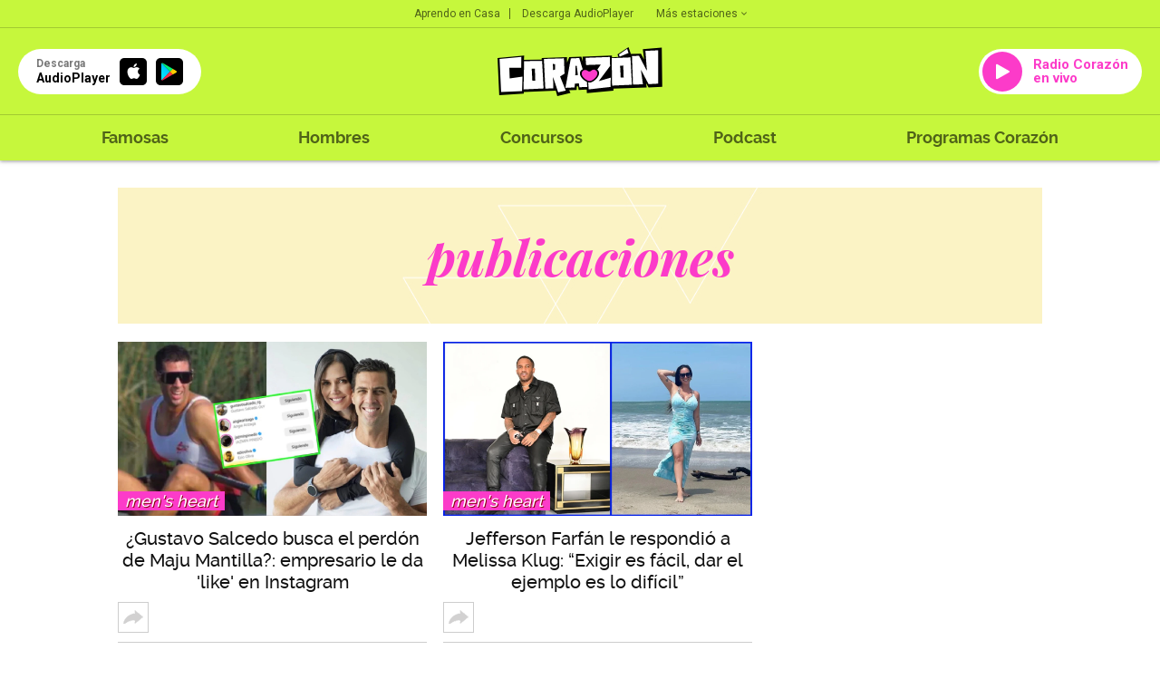

--- FILE ---
content_type: text/html; charset=UTF-8
request_url: https://corazon.pe/noticias/publicaciones
body_size: 55821
content:
<!DOCTYPE html>
<html lang="es">
    <!--Head-->
<head>
  <meta charset="utf-8">
  <meta name="viewport" content="width=device-width, initial-scale=1.0, user-scalable=no">
  <meta http-equiv="X-UA-Compatible" content="IE=edge">
  <title>Últimas noticias sobre publicaciones hoy en Radio Corazón</title>
  <meta name="description" content="&Uacute;ltimas Noticias sobre publicaciones hoy en Radio Coraz&oacute;n EN VIVO 94,3 FM. Los mejores videos, im&aacute;genes y la &uacute;ltima informaci&oacute;n de tu m&uacute;sica y artistas favoritos." />

<meta name="robots" content="index, follow,max-image-preview:large">
<meta name="googlebot" content="index, follow">
<meta name="bingbot" content="index, follow"/>
<meta name="author" content="redaccioncorazon" />
<link rel="preconnect dns-prefetch" href="scorazon.radio-grpp.io">
<link rel="preconnect dns-prefetch" href="e.radio-grpp.io">
<link rel="preconnect dns-prefetch" href="www.googletagmanager.com">
<link rel="preconnect dns-prefetch" href="www.googletagservices.com">
<link rel="preconnect dns-prefetch" href="fonts.googleapis.com">
<link rel="dns-prefetch" href="securepubads.g.doubleclick.net" />
<link rel="dns-prefetch" href="www.google.com" />
<!--<meta name="apple-itunes-app" content="app-id=1072521794">-->
<meta property="fb:pages" content="281655518602310" />  <!-- ItemList -->

                                                                                    
                                                
<script type="application/ld+json">
{
    "@context": "https://schema.org",
    "@type": "Organization",
    "legalName": "CORAZON",
    "name": "Radio Corazon",
    "url": "https://corazon.pe/",
    "logo": "https://scorazon.radio-grpp.io/static/img/logo_corazon.svg",
    "sameAs": ["https://www.facebook.com/RadioCorazonPeru/",
        "https://twitter.com/RadioCorazonPe",
        "https://www.youtube.com/@RadioCorazon943",
        "https://www.instagram.com/radiocorazonperu"
    ],
    "foundingDate": "1963",
    "founders": {
        "@type": "Person",
        "name": "Manuel Delgado Parker"
    },
    "address": {
        "@type": "PostalAddress",
        "streetAddress": "Av. Paseo de la República 3866",
        "addressLocality": "San Isidro",
        "addressRegion": "LIMA",
        "postalCode": "15046",
        "addressCountry": {
            "@type": "Country",
            "name": "PERU"
        }
    }
}
</script>
<script type="application/ld+json">
{
    "@context": "https://schema.org",
    "@type": "WebSite",
    "name": "Radio Corazon",
    "alternateName": "CORAZON",
    "url": "https://corazon.pe"
}
</script>
<script type="application/ld+json">
{
    "@context": "https://schema.org",
    "@type": "NewsMediaOrganization",
    "name": "Radio Corazon",
    "url": "https://corazon.pe/",
    "contactPoint": {
        "@type": "ContactPoint",
        "contactType": "Newsroom Contact",
        "email": "corazon@gruporpp.com.pe",
        "url": "https://corazon.pe/"
    },
    "ethicsPolicy": "https://snrtv.org.pe/codigo-de-etica/"
}
</script>
<script type="application/ld+json">
    {
        "@context": "https://schema.org",
        "@type": "ItemList",
        "itemListElement":[
            [
    [],
    {
        "@type": "ListItem",
        "position": 1,
        "url": "https:\/\/corazon.pe\/famosas\/musica-y-cine\/ricardo-montaner-vuelve-al-peru-este-30-de-mayo-de-2026-en-costa-21-noticia-1666045"
    },
    {
        "@type": "ListItem",
        "position": 2,
        "url": "https:\/\/corazon.pe\/famosas\/musica-y-cine\/ricardo-arjona-recibe-una-emotiva-sorpresa-de-su-hija-adria-y-jason-momoa-durante-su-concierto-noticia-1666751"
    },
    {
        "@type": "ListItem",
        "position": 3,
        "url": "https:\/\/corazon.pe\/famosas\/iconos-femeninos\/nicole-zignago-estrena-feliz-por-ti-y-abre-una-nueva-etapa-en-su-estilo-musical-noticia-1666699"
    },
    {
        "@type": "ListItem",
        "position": 4,
        "url": "https:\/\/corazon.pe\/famosas\/iconos-femeninos\/isabel-pantoja-en-lima-2026-icono-de-la-musica-espanola-llega-el-27-de-abril-para-celebrar-sus-50-anos-de-carrera-noticia-1667960"
    },
    {
        "@type": "ListItem",
        "position": 5,
        "url": "https:\/\/corazon.pe\/famosas\/musica-y-cine\/ricardo-arjona-recibe-una-emotiva-sorpresa-de-su-hija-adria-y-jason-momoa-durante-su-concierto-noticia-1666751"
    },
    {
        "@type": "ListItem",
        "position": 6,
        "url": "https:\/\/corazon.pe\/famosas\/iconos-femeninos\/almendra-gomelsky-celebra-el-gran-exito-de-ropoponpom-y-anuncia-funciones-por-feriado-noticia-1666705"
    },
    {
        "@type": "ListItem",
        "position": 7,
        "url": "https:\/\/corazon.pe\/famosas\/iconos-femeninos\/nicole-zignago-estrena-feliz-por-ti-y-abre-una-nueva-etapa-en-su-estilo-musical-noticia-1666699"
    },
    {
        "@type": "ListItem",
        "position": 8,
        "url": "https:\/\/corazon.pe\/famosas\/iconos-femeninos\/greeicy-lanzo-curandote-promete-convertirse-en-la-cancion-del-verano-noticia-1666422"
    },
    {
        "@type": "ListItem",
        "position": 9,
        "url": "https:\/\/corazon.pe\/famosas\/musica-y-cine\/juanes-y-bomba-estereo-se-han-unido-para-lanzar-muerdeme-parte-del-nuevo-album-del-colombiano-noticia-1666390"
    },
    {
        "@type": "ListItem",
        "position": 10,
        "url": "https:\/\/corazon.pe\/famosas\/musica-y-cine\/ricardo-montaner-vuelve-al-peru-este-30-de-mayo-de-2026-en-costa-21-noticia-1666045"
    },
    {
        "@type": "ListItem",
        "position": 11,
        "url": "https:\/\/corazon.pe\/famosas\/iconos-femeninos\/ricardo-arjona-en-lima-precios-para-el-concierto-que-se-realizara-el-26-de-junio-en-el-estadio-nacional-noticia-1665750"
    },
    {
        "@type": "ListItem",
        "position": 12,
        "url": "https:\/\/corazon.pe\/famosas\/musica-y-cine\/ela-taubert-presenta-te-prometo-y-abre-el-tramo-final-de-su-era-mas-personal-noticia-1665738"
    }
]            ]
    }
</script>
  <meta property="og:title" itemprop="headline" content="<br />
<b>Notice</b>:  Undefined property: Rpp\Pages\Tag::$titulo_social in <b>/tmp/-corazon-%%usr%%share%%nginx%%prod2.corazon.pe%%app%%views%%partials%%head%%index.phtml.php</b> on line <b>8</b><br />
" />
  <meta property="og:description" itemprop="description" content="Últimas Noticias sobre publicaciones hoy en Radio Corazón EN VIVO 94,3 FM. Los mejores videos, imágenes y la última información de tu música y artistas favoritos." />
  <meta property="og:image" itemprop="image" content="https://corazon.pe/static/img/corazon-img-compartir.jpg" />
  
  <meta property="og:url" itemprop="url" content="https://corazon.pe/noticias/publicaciones" />
  <meta property="og:locale" content="es" />
  <meta property="og:type" itemprop="locale" content="website" />
  <meta property="og:site_name" itemprop="site_name" content="Radio Corazón" />
  <!-- Twitter Card -->
<meta name="twitter:card" content="summary_large_image" />
<meta name="twitter:site" content="@RadioCorazonPe" />
<meta name="twitter:creator" content="@RadioCorazonPe" />
<meta name="twitter:domain" content="corazon.pe" />
<meta name="twitter:title" content="<br />
<b>Notice</b>:  Undefined property: Rpp\Pages\Tag::$titulo_social in <b>/tmp/-corazon-%%usr%%share%%nginx%%prod2.corazon.pe%%app%%views%%partials%%head%%twittercard.phtml.php</b> on line <b>6</b><br />
" />
    <meta name="twitter:description" content="&Uacute;ltimas Noticias sobre publicaciones hoy en Radio Coraz&oacute;n EN VIVO 94,3 FM. Los mejores videos, im&aacute;genes y la &uacute;ltima informaci&oacute;n de tu m&uacute;sica y artistas favoritos." />
    <meta name="twitter:image" content="https://corazon.pe/static/img/corazon-img-compartir.jpg" />
<meta property="twitter:account_id" content="3068660363" />
<!-- fin Twitter Card -->  
<!-- fin Dublin Core -->
<meta id="viewport-movil" name="viewport" content="width=device-width, initial-scale=1.0, maximum-scale=1.0" />
<meta name="googlebot" content="index,follow" />
<meta http-equiv="Content-Language" name="language" content="es" />
<meta name="distribution" content="Global" />
<meta property="fb:app_id" content="423104914514768" />
<meta property="fb:admins" content="100009067124936" />
<meta name="lang" content="es" itemprop="inLanguage" />
<!-- Pinned Site --><meta name="theme-color" content="#FC3BC9">
<meta name="msapplication-navbutton-color" content="#FC3BC9">

<meta name="apple-mobile-web-app-capable" content="yes">
<meta name="apple-mobile-web-app-status-bar-style" content="black-translucent">

  <!-- Canonical -->
        <link rel="canonical" href="https://corazon.pe/noticias/publicaciones"/>
  
  <link rel="shortcut icon" type="image/x-icon" href="https://scorazon.radio-grpp.io/favicon.ico?v=29032028121537">
  <link rel="apple-touch-icon" sizes="57x57" href="https://scorazon.radio-grpp.io/static/img/apple-icon-57x57.png">
  <link rel="apple-touch-icon" sizes="60x60" href="https://scorazon.radio-grpp.io/static/img/apple-icon-60x60.png">
  <link rel="apple-touch-icon" sizes="72x72" href="https://scorazon.radio-grpp.io/static/img/android-icon-72x72.png">
  <link rel="apple-touch-icon" sizes="76x76" href="https://scorazon.radio-grpp.io/static/img/apple-icon-76x76.png">
  <link rel="apple-touch-icon" sizes="114x114" href="https://scorazon.radio-grpp.io/static/img/apple-icon-144x144.png">
  <link rel="apple-touch-icon" sizes="120x120" href="https://scorazon.radio-grpp.io/static/img/apple-icon-120x120.png">
  <link rel="apple-touch-icon" sizes="144x144" href="https://scorazon.radio-grpp.io/static/img/android-icon-144x144.png">
  <link rel="apple-touch-icon" sizes="152x152" href="https://scorazon.radio-grpp.io/static/img/apple-icon-152x152.png">
  <link rel="apple-touch-icon" sizes="180x180" href="https://scorazon.radio-grpp.io/static/img/apple-icon-180x180.png">
  <link rel="icon" type="image/png" href="https://scorazon.radio-grpp.io/static/img/favicon-32x32.png" sizes="32x32">
  <link rel="icon" type="image/png" href="https://scorazon.radio-grpp.io/static/img/android-icon-192x192.png" sizes="192x192">
  <link rel="icon" type="image/png" href="https://scorazon.radio-grpp.io/static/img/favicon-96x96.png" sizes="96x96">
  <link rel="icon" type="image/png" href="https://scorazon.radio-grpp.io/static/img/favicon-16x16.png" sizes="16x16">
  <link rel="manifest" href="https://scorazon.radio-grpp.io/images/favicons/manifest.json">

  <link rel="stylesheet" type="text/css" href="https://scorazon.radio-grpp.io/static/css/main.css?v=290320281215371769320546">
  <!-- <script id="navegg" type="text/javascript" src="//tag.navdmp.com/tm22924.js" ></script> -->
  <!-- <script type="text/javascript" src="https://playerservices.live.streamtheworld.com/api/idsync.js?stationId=96523"></script> -->
   <script src="https://cdn.jwplayer.com/libraries/iwIZKHA0.js"></script>
   <script src="https://scorazon.radio-grpp.io/static/js/functions.js?v=29032028121537"></script>

  <!-- <script id="navegg" type="text/javascript" src="//tag.navdmp.com/tm22924.js" ></script> -->
  <!-- Cxense script begin -->
<script type="text/javascript">
var cX = cX || {}; cX.callQueue = cX.callQueue || [];
cX.callQueue.push(['setSiteId', '1146327961620383944']);
cX.callQueue.push(['invoke',
 function() { CX_SEGMENTS = cX.getUserSegmentIds({persistedQueryId:'802c3d5079d007297de4dedc1e8773ed63654b44'});
    CX_SEGMENTS = CX_SEGMENTS.concat(cX.getUserSegmentIds({persistedQueryId:'93ca3882e0fd48a8c32f8a5a2d08407cdd6453e5'}));
var eplanning=''; eplanning = CX_SEGMENTS.join('|'); $.cookie("cxSegmentos", eplanning, { expires: 180, path: "/" }); }]);
cX.callQueue.push(['sendPageViewEvent']);
cX.callQueue.push(['sync','adform','ddp','appnexus' ]);
</script>
<script type="text/javascript">
(function(d,s,e,t){e=d.createElement(s);e.type='text/java'+s;e.async='async';
e.src='http'+('https:'===location.protocol?'s://s':'://')+'cdn.cxense.com/cx.js';
t=d.getElementsByTagName(s)[0];t.parentNode.insertBefore(e,t);})(document,'script');
</script>
<!-- Cxense script end -->

  <script async='async' src='https://www.googletagservices.com/tag/js/gpt.js'></script>
<script>
  const ismovile = navigator.userAgent.match(/iPhone|android|iPod/i);
  var googletag = googletag || {};
  googletag.cmd = googletag.cmd || [];
  var anchorAd;
  var interstitialSlot;
</script>

<script>
  googletag.cmd.push(function() {
    googletag.defineSlot('/1028310/Corazon_Tag_Top',(ismovile ? [[320,100], [320,50]] : [[728,90], [970,90]]), 'Corazon_Tag_Top').addService(googletag.pubads()).setTargeting('wrap', "Corazon_Tag_Top");    
    googletag.defineSlot('/1028310/Corazon_Tag_Right1', [[300,250], [300,600]], 'Corazon_Tag_Right1').addService(googletag.pubads());
    googletag.defineSlot('/1028310/Corazon_Tag_Right2', [[300,250], [300,600]], 'Corazon_Tag_Right2').addService(googletag.pubads());
    if(!ismovile){
      googletag.defineSlot('/1028310/Corazon_Tag_lateral_right', [[160, 600]], 'Corazon_Tag_lateral_right').addService(googletag.pubads());
      googletag.defineSlot('/1028310/Corazon_Tag_lateral_left', [[160, 600]], 'Corazon_Tag_lateral_left').addService(googletag.pubads());
    }
    googletag.defineSlot('/1028310/Corazon_Tag_middleup', [[320,100], [320,50], [970,90], [970,180], [300,250]], 'Corazon_Tag_middleup').addService(googletag.pubads());
    googletag.defineOutOfPageSlot('/1028310/Corazon_Tag_Skin', 'Corazon_Tag_Skin').addService(googletag.pubads());
    googletag.defineSlot('/1028310/Corazon_Slider', [1,1], 'Corazon_Slider').addService(googletag.pubads());
    googletag.defineSlot('/1028310/corazon_zocalo_sticky', (ismovile ? [[300,50],[320,50],[320,100]] : [[728,90]]), 'corazon_zocalo_sticky_Slot').addService(googletag.pubads());
    googletag.pubads().addEventListener('slotRenderEnded', function(e) {
        if(!e.isEmpty) document.getElementById(e.slot.getSlotElementId()).classList.add('ad-render');
    });

    interstitialSlot = googletag.defineOutOfPageSlot('/1028310/Corazon_InterstitialWeb',googletag.enums.OutOfPageFormat.INTERSTITIAL);
    if (interstitialSlot){
      interstitialSlot.setForceSafeFrame(true);
      interstitialSlot.addService(googletag.pubads());
    } 
    googletag.pubads().enableLazyLoad({
      fetchMarginPercent: 0,
      renderMarginPercent: 0,
      mobileScaling: 0.0
    });

    googletag.pubads().addEventListener('impressionViewable', function(event) {
      setTimeout(function() {
        googletag.pubads().refresh([event.slot]);
      }, 30 * 1000);
    });
    
    googletag.pubads().enableSingleRequest();
    googletag.pubads().setTargeting('category', ['corazon','publicaciones']);
    googletag.pubads().enableAsyncRendering();
    googletag.pubads().collapseEmptyDivs();
    googletag.enableServices();


  });

  var nom_ads='Corazon_Tag_';
</script>
<script type="text/javascript" src="https://s.rpp-noticias.io/static/js/is_movil.js"></script>
<!-- Google Tag Manager -->
<script>(function(w,d,s,l,i){w[l]=w[l]||[];w[l].push({'gtm.start':
new Date().getTime(),event:'gtm.js'});var f=d.getElementsByTagName(s)[0],
j=d.createElement(s),dl=l!='dataLayer'?'&l='+l:'';j.async=true;j.src=
'https://www.googletagmanager.com/gtm.js?id='+i+dl;f.parentNode.insertBefore(j,f);
})(window,document,'script','dataLayer','GTM-57F7HB7');</script>
<!-- End Google Tag Manager -->  

 </head>
<body data-bg="publicaciones" data-type="tags" class="publicaciones" data-app="slide">
<!-- Google Tag Manager (noscript) -->
<noscript><iframe src="https://www.googletagmanager.com/ns.html?id=GTM-57F7HB7"
height="0" width="0" style="display:none;visibility:hidden"></iframe></noscript>
<!-- End Google Tag Manager (noscript) --><div id="content">
<div id="header" class="header-content">
    <header class="header-musical">
      <div class="top-hdr">
        <div class="grid-hdr flex-top-hdr">
          <ul class="links-top">
            <li>
              <a href="https://audioplayer.pe/podcast/aprendo-en-casa" rel="noopener noreferrer">Aprendo en Casa</a>
            </li>
            <li>
              <a href="https://audioplayer.pe" rel="noopener noreferrer">Descarga AudioPlayer</a>
            </li>
          </ul>

          <div class="small-drop">
            <a href="javascript:void(0)" onclick="this.parentElement.classList.toggle('active')" class="link-estaciones">Más estaciones
              <svg class="arrow" width="6" height="4" viewBox="0 0 6 4" fill="#00000099" xmlns="https://www.w3.org/2000/svg">
                <path d="M0.705 0.289978L3 2.58498L5.295 0.289978L6 0.999978L3 3.99998L0 0.999978L0.705 0.289978Z" fill="#00000099"/>
              </svg>
            </a>
            <div class="cont-list-estaciones">
              <ul class="list-estaciones">
                  <li class="active">
                <a href="https://corazon.pe/" rel="noopener noreferrer" target="_blank">Corazón</a>
              </li>
              <li>
                <a href="https://www.oxigeno.com.pe/" rel="noopener noreferrer" target="_blank">Oxígeno</a>
              </li>
              <li>
                <a href="https://www.studio92.com/" rel="noopener noreferrer" target="_blank">Studio 92</a>
              </li>
              <li>
                <a href="https://www.lazona.com.pe/" rel="noopener noreferrer" target="_blank">La Zona</a>
              </li>
              <li>
                <a href="https://www.felicidad.com.pe/" rel="noopener noreferrer" target="_blank">Felicidad</a>
              </li>
              <li>
                <a href="https://rpp.pe/" rel="noopener noreferrer" target="_blank">RPP</a>
              </li>
              </ul>
            </div>
          </div>
        </div>
      </div>
      <div class="body-hdr">
        <div class="inner-body-hdr">
          <div class="col-first">

            <a href="javascript:void(0)" class="circle-button" onclick="document.body.classList.toggle('open-menu')">
              <svg width="27" height="18" viewBox="0 0 27 18" fill="none" xmlns="https://www.w3.org/2000/svg">
              <path d="M0.348877 0.5H26.4419V3.33333H0.348877V0.5ZM0.348877 7.58333H26.4419V10.4167H0.348877V7.58333ZM0.348877 14.6667H26.4419V17.5H0.348877V14.6667Z" fill="#00000099"/>
              </svg>
            </a>

            <a href="https://audioplayer.pe" rel="noopener noreferrer">
              <div class="app-download">
                <div class="caption-button">
                  <div class="small">Descarga</div>
                  <div class="label-button">AudioPlayer</div>
                </div>
                <div class="markets">
                  <div class="item-market istore">
                    <i class="icon-appleinc"></i>
                  </div>
                  <div class="item-market playstore">
                    <img src="https://scorazon.radio-grpp.io/static/img/playstore.svg" alt="playstore" title="playstore">
                  </div>

                </div>
              </div>
            </a>
          </div>
          <div class="col-middle">
            <a href="https://corazon.pe">
              <img class="logo-main" src="https://scorazon.radio-grpp.io/static/img/logo_corazon.svg" height="54" alt="Radio Corazón" title="Radio Corazón">
            </a>
          </div>
          <div class="col-last">

            <a href="https://audioplayer.pe/corazon" rel="noopener noreferrer" target="_blank">
              <div class="button-radio">
                <div class="circle-play">
                  <svg width="15" height="18" viewBox="0 0 15 18" fill="none" xmlns="https://www.w3.org/2000/svg">
                    <path fill-rule="evenodd" clip-rule="evenodd" d="M0 1.70985C0 0.945022 0.823657 0.463307 1.49026 0.838272L14.4505 8.12842C15.1302 8.51073 15.1302 9.48927 14.4505 9.87158L1.49026 17.1617C0.823659 17.5367 0 17.055 0 16.2902V1.70985Z" fill="white"/>
                    </svg>
                </div>

                                  <div class="label-button">
                    Radio Corazón en vivo
                  </div>
                
              </div>
            </a>
          </div>
        </div>
      </div>
      <div class="footer-hdr">
        <div class="grid-hdr">
          <div class="close-item" onclick="document.body.classList.toggle('open-menu')">
            <svg width="18" height="18" viewBox="0 0 18 18" fill="none" xmlns="https://www.w3.org/2000/svg">
              <path d="M17.75 2.0125L15.9875 0.25L9 7.2375L2.0125 0.25L0.25 2.0125L7.2375 9L0.25 15.9875L2.0125 17.75L9 10.7625L15.9875 17.75L17.75 15.9875L10.7625 9L17.75 2.0125Z" fill="black"/>
              </svg>
          </div>
          <div class="logo-menu">
            <a href="https://corazon.pe">
              <img src="https://scorazon.radio-grpp.io/static/img/logo_corazon.svg" height="35" alt="Radio Corazón" title="Radio Corazón">
            </a>
          </div>
          <nav class="menu-wrapper">
            <ul class="main-menu">
              <!--li >
                <a href="https://corazon.pe/horoscopo">Horóscopo Corazón</a>
              </li-->
              <li >
                <a href="https://corazon.pe/famosas">Famosas</a>
              </li>
              <li >
                <a href="https://corazon.pe/hombres">Hombres</a>
              </li>

              <li >
                <a href="https://corazon.pe/campanas/concursos">Concursos</a>
              </li>
              <li>
                <a href="https://audioplayer.pe/podcast" rel="noopener noreferrer" target="_blank">Podcast</a>
              </li>
              <li>
              <a href="https://audioplayer.pe/corazon/programacion" rel="noopener noreferrer" target="_blank">Programas Corazón</a>
              </li>
              <!--li class="active">
                <a href="https://corazon.pe/frecuencias">Frecuencias</a>
              </li-->
            </ul>
          </nav>
          <div class="social-networks-menu">
            <div class="label-list">Siguenos en:</div>

            <ul>
              <li>
                <a href="https://www.facebook.com/RadioCorazonPeru/?fref=ts" rel="noopener noreferrer" target="_blank" class="fb"><i class="icon-facebook"></i></a>
              </li>
              <li>
                <a href="https://twitter.com/RadioCorazonPe?lang=es" rel="noopener noreferrer" target="_blank" class="tw"><i class="icon-twitter"></i></a>
              </li>
              <li>
                <a href="https://www.youtube.com/channel/UC3JgofhXlnFMs6MNykku_sQ" rel="noopener noreferrer" target="_blank" class="yt"><i class="icon-youtube"></i></a>
              </li>
              <li>
                <a href="https://www.instagram.com/radiocorazonperu/" rel="noopener noreferrer" target="_blank" class="in"><i class="icon-instagram"></i></a>
              </li>
            </ul>

          </div>
        </div>
      </div>
    </header>
  </div>

      <div id="Corazon_Tag_lateral_left" class="dfp_lateral_left">
  <script>
    if (!ismovile) googletag.cmd.push(function() {
      googletag.display('Corazon_Tag_lateral_left');
    });
  </script>
</div>

<div id="Corazon_Tag_lateral_right" class="dfp_lateral_right">
  <script>
    if (!ismovile) googletag.cmd.push(function() {
      googletag.display('Corazon_Tag_lateral_right');
    });
  </script>
</div>  <div class="blancoads">
</div>
<div id="Corazon_Slider"> <script> googletag.cmd.push(function() { googletag.display('Corazon_Slider') }); </script> </div>
<div class="banner-zocalo">
    <style>
    .banner-zocalo{position:fixed;bottom:0;left:50%;transform:translate(-50%,0);z-index:9999;transition:transform .2s}.banner-zocalo.hidden{transform:translate(-50%,100%)}.close-zocalo{position:absolute;right:0;top:0;background:#fff;border:0;width:19px;height:19px;display:flex;align-items:center;justify-content:center;cursor:pointer;padding:0; display: none;}.banner-zocalo .banner-zocalo__inner.ad-render + .close-zocalo{ display: block;}@media (max-width:767px){html.player--open .banner-zocalo{bottom:93px}html.player--open .banner-zocalo.hidden,html.player--open.player--slide-down .banner-zocalo{display:none}}
    </style>
    <div id="corazon_zocalo_sticky_Slot" class="banner-zocalo__inner">
        <script>
            googletag.cmd.push(function() { googletag.display('corazon_zocalo_sticky_Slot') });
        </script>
    </div>
    <button class="close-zocalo" onclick="document.querySelector('.banner-zocalo').classList.add('hidden')">
    <svg width="11" height="11" viewBox="0 0 14 14" fill="none" ><path d="M8.46 7L14 12.54V14H12.54L7 8.46L1.46 14H0V12.54L5.54 7L0 1.46V0H1.46L7 5.54L12.54 0H14V1.46L8.46 7Z" fill="black"/></svg>
    </button>
</div>

<div id="wrap">
    <!--Header-->
    <div class="grid pad">
        <div class="box-title tags">
          <h1>publicaciones</h1>
        </div>
    </div>
    
    <div id="news" class="grid pad">
        <div class="col-left-pad">
          <div data-params="{&quot;breakpoints&quot;:{&quot;0&quot;:[1,0],&quot;600&quot;:[2,18],&quot;800&quot;:[3,18]}}" class="cards columns-fit">
                   <div class="card">
    <div class="inner">
    <!-- itemprop="image" itemscope itemtype="https://schema.org/ImageObject" -->
      <figure >
      <!-- itemprop="contentUrl" -->
        <meta content="https://f.radio-grpp.io/2023/08/16/074007_1463713.jpg?imgdimension=look">
        <div class="box">
          <a href="https://corazon.pe/hombres/mens-heart/gustavo-salcedo-busca-el-perdon-de-maju-mantilla-empresario-le-da-like-en-instagram-ag-noticia-1500630" >
                        <img data-params="{&quot;src&quot;: &quot;https://f.radio-grpp.io/2023/08/16/074007_1463713.jpg?imgdimension=look&quot;}"
                 class="lazy-card"
                 alt="¿Gustavo Salcedo busca el perdón de Maju Mantilla?: empresario le da 'like' en Instagram" title="¿Gustavo Salcedo busca el perdón de Maju Mantilla?: empresario le da 'like' en Instagram">
          </a>
            <h3 class="tag">
    <a href="https://corazon.pe/hombres/mens-heart">
        Men's Heart    </a>
</h3>          
        </div>
        <figcaption itemprop="caption">
          <h2><a href="https://corazon.pe/hombres/mens-heart/gustavo-salcedo-busca-el-perdon-de-maju-mantilla-empresario-le-da-like-en-instagram-ag-noticia-1500630">¿Gustavo Salcedo busca el perdón de Maju Mantilla?: empresario le da 'like' en Instagram</a></h2>
        </figcaption>
      </figure>
      
        <div class="social-link"><a href="#abrir-opciones-sociales" class="share"><i></i></a>
  <ul>
  <li class="fb">
      <a 
        href="https://www.facebook.com/sharer/sharer.php?u=https://corazon.pe%2Fhombres%2Fmens-heart%2Fgustavo-salcedo-busca-el-perdon-de-maju-mantilla-empresario-le-da-like-en-instagram-ag-noticia-1500630" 
        onclick="fn.call(this, event,{&quot;method&quot;:&quot;wopen&quot;})" 
        target="_blank"
        class="socialmeter">
        <i class="icon-facebook"></i>
      </a>
    </li>

    <li class="tw">
      <a 
        href="https://twitter.com/intent/tweet/?text=%C2%BFGustavo+Salcedo+busca+el+perd%C3%B3n+de+Maju+Mantilla%3F%3A+empresario+le+da+%27like%27+en+Instagram&amp;url=https://corazon.pe/hombres/mens-heart/gustavo-salcedo-busca-el-perdon-de-maju-mantilla-empresario-le-da-like-en-instagram-ag-noticia-1500630&amp;via=radiocorazonpe" 
        onclick="fn.call(this, event,{&quot;method&quot;:&quot;wopen&quot;})" 
        target="_blank" 
        class="socialmeter">
        <i class="icon-twitter"></i>
      </a>
    </li>
    
    <li class="msn">
      <a 
        href="//www.facebook.com/dialog/send?app_id=423104914514768&amp;redirect_uri=https://corazon.pe/hombres/mens-heart/gustavo-salcedo-busca-el-perdon-de-maju-mantilla-empresario-le-da-like-en-instagram-ag-noticia-1500630&amp;link=https://corazon.pe/hombres/mens-heart/gustavo-salcedo-busca-el-perdon-de-maju-mantilla-empresario-le-da-like-en-instagram-ag-noticia-1500630&amp;display=popup" 
        onclick="fn.call(this, event,{&quot;method&quot;:&quot;wopen&quot;})" 
        class="type-des socialmeter"><span class="icon-messenger"></span></a>
      <a href="fb-messenger://share/?link=https://corazon.pe/hombres/mens-heart/gustavo-salcedo-busca-el-perdon-de-maju-mantilla-empresario-le-da-like-en-instagram-ag-noticia-1500630"  
        target="_blank"  class="type-mov socialmeter"><span class="icon-messenger"></span></a>
    </li>
    <li class="wa">
      <a 
        href="whatsapp://send?text=¿Gustavo Salcedo busca el perdón de Maju Mantilla?: empresario le da 'like' en Instagram https://corazon.pe/hombres/mens-heart/gustavo-salcedo-busca-el-perdon-de-maju-mantilla-empresario-le-da-like-en-instagram-ag-noticia-1500630" 
        target="_blank" class="socialmeter">
        <i class="icon-whatsapp"></i>
      </a>
    </li>
  </ul>
</div>    </div>
</div>    <div class="card">
    <div class="inner">
    <!-- itemprop="image" itemscope itemtype="https://schema.org/ImageObject" -->
      <figure >
      <!-- itemprop="contentUrl" -->
        <meta content="https://f.radio-grpp.io/2023/04/20/395139_1417751.jpg?imgdimension=look">
        <div class="box">
          <a href="https://corazon.pe/hombres/mens-heart/jefferson-farfan-le-respondio-a-melissa-klug-exigir-es-facil-dar-el-ejemplo-es-lo-dificil-ag-noticia-1479926" >
                        <img data-params="{&quot;src&quot;: &quot;https://f.radio-grpp.io/2023/04/20/395139_1417751.jpg?imgdimension=look&quot;}"
                 class="lazy-card"
                 alt="Jefferson Farfán le respondió a Melissa Klug: “Exigir es fácil, dar el ejemplo es lo difícil”" title="Jefferson Farfán le respondió a Melissa Klug: “Exigir es fácil, dar el ejemplo es lo difícil”">
          </a>
            <h3 class="tag">
    <a href="https://corazon.pe/hombres/mens-heart">
        Men's Heart    </a>
</h3>          
        </div>
        <figcaption itemprop="caption">
          <h2><a href="https://corazon.pe/hombres/mens-heart/jefferson-farfan-le-respondio-a-melissa-klug-exigir-es-facil-dar-el-ejemplo-es-lo-dificil-ag-noticia-1479926">Jefferson Farfán le respondió a Melissa Klug: “Exigir es fácil, dar el ejemplo es lo difícil”</a></h2>
        </figcaption>
      </figure>
      
        <div class="social-link"><a href="#abrir-opciones-sociales" class="share"><i></i></a>
  <ul>
  <li class="fb">
      <a 
        href="https://www.facebook.com/sharer/sharer.php?u=https://corazon.pe%2Fhombres%2Fmens-heart%2Fjefferson-farfan-le-respondio-a-melissa-klug-exigir-es-facil-dar-el-ejemplo-es-lo-dificil-ag-noticia-1479926" 
        onclick="fn.call(this, event,{&quot;method&quot;:&quot;wopen&quot;})" 
        target="_blank"
        class="socialmeter">
        <i class="icon-facebook"></i>
      </a>
    </li>

    <li class="tw">
      <a 
        href="https://twitter.com/intent/tweet/?text=Jefferson+Farf%C3%A1n+le+respondi%C3%B3+a+Melissa+Klug%3A+%E2%80%9CExigir+es+f%C3%A1cil%2C+dar+el+ejemplo+es+lo+dif%C3%ADcil%E2%80%9D&amp;url=https://corazon.pe/hombres/mens-heart/jefferson-farfan-le-respondio-a-melissa-klug-exigir-es-facil-dar-el-ejemplo-es-lo-dificil-ag-noticia-1479926&amp;via=radiocorazonpe" 
        onclick="fn.call(this, event,{&quot;method&quot;:&quot;wopen&quot;})" 
        target="_blank" 
        class="socialmeter">
        <i class="icon-twitter"></i>
      </a>
    </li>
    
    <li class="msn">
      <a 
        href="//www.facebook.com/dialog/send?app_id=423104914514768&amp;redirect_uri=https://corazon.pe/hombres/mens-heart/jefferson-farfan-le-respondio-a-melissa-klug-exigir-es-facil-dar-el-ejemplo-es-lo-dificil-ag-noticia-1479926&amp;link=https://corazon.pe/hombres/mens-heart/jefferson-farfan-le-respondio-a-melissa-klug-exigir-es-facil-dar-el-ejemplo-es-lo-dificil-ag-noticia-1479926&amp;display=popup" 
        onclick="fn.call(this, event,{&quot;method&quot;:&quot;wopen&quot;})" 
        class="type-des socialmeter"><span class="icon-messenger"></span></a>
      <a href="fb-messenger://share/?link=https://corazon.pe/hombres/mens-heart/jefferson-farfan-le-respondio-a-melissa-klug-exigir-es-facil-dar-el-ejemplo-es-lo-dificil-ag-noticia-1479926"  
        target="_blank"  class="type-mov socialmeter"><span class="icon-messenger"></span></a>
    </li>
    <li class="wa">
      <a 
        href="whatsapp://send?text=Jefferson Farfán le respondió a Melissa Klug: “Exigir es fácil, dar el ejemplo es lo difícil” https://corazon.pe/hombres/mens-heart/jefferson-farfan-le-respondio-a-melissa-klug-exigir-es-facil-dar-el-ejemplo-es-lo-dificil-ag-noticia-1479926" 
        target="_blank" class="socialmeter">
        <i class="icon-whatsapp"></i>
      </a>
    </li>
  </ul>
</div>    </div>
</div>    <div class="card">
    <div class="inner">
    <!-- itemprop="image" itemscope itemtype="https://schema.org/ImageObject" -->
      <figure >
      <!-- itemprop="contentUrl" -->
        <meta content="https://f.radio-grpp.io/2023/04/19/095309_1417128.jpg?imgdimension=look">
        <div class="box">
          <a href="https://corazon.pe/famosas/iconos-femeninos/jossmery-toledo-mando-una-nueva-indirecta-a-rosa-fuentes-tiene-hijos-pero-no-tiene-familia-ag-noticia-1479644" >
                        <img data-params="{&quot;src&quot;: &quot;https://f.radio-grpp.io/2023/04/19/095309_1417128.jpg?imgdimension=look&quot;}"
                 class="lazy-card"
                 alt="¿Jossmery Toledo mandó una nueva ‘indirecta’ a Rosa Fuentes?: “Tiene hijos, pero no tiene familia”" title="¿Jossmery Toledo mandó una nueva ‘indirecta’ a Rosa Fuentes?: “Tiene hijos, pero no tiene familia”">
          </a>
            <h3 class="tag">
    <a href="https://corazon.pe/famosas/iconos-femeninos">
        Íconos femeninos    </a>
</h3>          
        </div>
        <figcaption itemprop="caption">
          <h2><a href="https://corazon.pe/famosas/iconos-femeninos/jossmery-toledo-mando-una-nueva-indirecta-a-rosa-fuentes-tiene-hijos-pero-no-tiene-familia-ag-noticia-1479644">¿Jossmery Toledo mandó una nueva ‘indirecta’ a Rosa Fuentes?: “Tiene hijos, pero no tiene familia”</a></h2>
        </figcaption>
      </figure>
      
        <div class="social-link"><a href="#abrir-opciones-sociales" class="share"><i></i></a>
  <ul>
  <li class="fb">
      <a 
        href="https://www.facebook.com/sharer/sharer.php?u=https://corazon.pe%2Ffamosas%2Ficonos-femeninos%2Fjossmery-toledo-mando-una-nueva-indirecta-a-rosa-fuentes-tiene-hijos-pero-no-tiene-familia-ag-noticia-1479644" 
        onclick="fn.call(this, event,{&quot;method&quot;:&quot;wopen&quot;})" 
        target="_blank"
        class="socialmeter">
        <i class="icon-facebook"></i>
      </a>
    </li>

    <li class="tw">
      <a 
        href="https://twitter.com/intent/tweet/?text=%C2%BFJossmery+Toledo+mand%C3%B3+una+nueva+%E2%80%98indirecta%E2%80%99+a+Rosa+Fuentes%3F%3A+%E2%80%9CTiene+hijos%2C+pero+no+tiene+familia%E2%80%9D&amp;url=https://corazon.pe/famosas/iconos-femeninos/jossmery-toledo-mando-una-nueva-indirecta-a-rosa-fuentes-tiene-hijos-pero-no-tiene-familia-ag-noticia-1479644&amp;via=radiocorazonpe" 
        onclick="fn.call(this, event,{&quot;method&quot;:&quot;wopen&quot;})" 
        target="_blank" 
        class="socialmeter">
        <i class="icon-twitter"></i>
      </a>
    </li>
    
    <li class="msn">
      <a 
        href="//www.facebook.com/dialog/send?app_id=423104914514768&amp;redirect_uri=https://corazon.pe/famosas/iconos-femeninos/jossmery-toledo-mando-una-nueva-indirecta-a-rosa-fuentes-tiene-hijos-pero-no-tiene-familia-ag-noticia-1479644&amp;link=https://corazon.pe/famosas/iconos-femeninos/jossmery-toledo-mando-una-nueva-indirecta-a-rosa-fuentes-tiene-hijos-pero-no-tiene-familia-ag-noticia-1479644&amp;display=popup" 
        onclick="fn.call(this, event,{&quot;method&quot;:&quot;wopen&quot;})" 
        class="type-des socialmeter"><span class="icon-messenger"></span></a>
      <a href="fb-messenger://share/?link=https://corazon.pe/famosas/iconos-femeninos/jossmery-toledo-mando-una-nueva-indirecta-a-rosa-fuentes-tiene-hijos-pero-no-tiene-familia-ag-noticia-1479644"  
        target="_blank"  class="type-mov socialmeter"><span class="icon-messenger"></span></a>
    </li>
    <li class="wa">
      <a 
        href="whatsapp://send?text=¿Jossmery Toledo mandó una nueva ‘indirecta’ a Rosa Fuentes?: “Tiene hijos, pero no tiene familia” https://corazon.pe/famosas/iconos-femeninos/jossmery-toledo-mando-una-nueva-indirecta-a-rosa-fuentes-tiene-hijos-pero-no-tiene-familia-ag-noticia-1479644" 
        target="_blank" class="socialmeter">
        <i class="icon-whatsapp"></i>
      </a>
    </li>
  </ul>
</div>    </div>
</div>    <div class="card">
    <div class="inner">
    <!-- itemprop="image" itemscope itemtype="https://schema.org/ImageObject" -->
      <figure >
      <!-- itemprop="contentUrl" -->
        <meta content="https://f.radio-grpp.io/2023/04/17/132513_1416075.jpg?imgdimension=look">
        <div class="box">
          <a href="https://corazon.pe/famosas/iconos-femeninos/valery-revello-le-mando-una-indirecta-a-sergio-pena-por-no-pasar-tiempo-con-su-hija-tus-banalidades-pueden-esperar-ag-noticia-1479192" >
                        <img data-params="{&quot;src&quot;: &quot;https://f.radio-grpp.io/2023/04/17/132513_1416075.jpg?imgdimension=look&quot;}"
                 class="lazy-card"
                 alt="¿Valery Revello le mandó una “indirecta” a Sergio Peña por no pasar tiempo con su hija?: “Tus banalidades pueden esperar”" title="¿Valery Revello le mandó una “indirecta” a Sergio Peña por no pasar tiempo con su hija?: “Tus banalidades pueden esperar”">
          </a>
            <h3 class="tag">
    <a href="https://corazon.pe/famosas/iconos-femeninos">
        Íconos femeninos    </a>
</h3>          
        </div>
        <figcaption itemprop="caption">
          <h2><a href="https://corazon.pe/famosas/iconos-femeninos/valery-revello-le-mando-una-indirecta-a-sergio-pena-por-no-pasar-tiempo-con-su-hija-tus-banalidades-pueden-esperar-ag-noticia-1479192">¿Valery Revello le mandó una “indirecta” a Sergio Peña por no pasar tiempo con su hija?: “Tus banalidades pueden esperar”</a></h2>
        </figcaption>
      </figure>
      
        <div class="social-link"><a href="#abrir-opciones-sociales" class="share"><i></i></a>
  <ul>
  <li class="fb">
      <a 
        href="https://www.facebook.com/sharer/sharer.php?u=https://corazon.pe%2Ffamosas%2Ficonos-femeninos%2Fvalery-revello-le-mando-una-indirecta-a-sergio-pena-por-no-pasar-tiempo-con-su-hija-tus-banalidades-pueden-esperar-ag-noticia-1479192" 
        onclick="fn.call(this, event,{&quot;method&quot;:&quot;wopen&quot;})" 
        target="_blank"
        class="socialmeter">
        <i class="icon-facebook"></i>
      </a>
    </li>

    <li class="tw">
      <a 
        href="https://twitter.com/intent/tweet/?text=%C2%BFValery+Revello+le+mand%C3%B3+una+%E2%80%9Cindirecta%E2%80%9D+a+Sergio+Pe%C3%B1a+por+no+pasar+tiempo+con+su+hija%3F%3A+%E2%80%9CTus+banalidades+pueden+esperar%E2%80%9D&amp;url=https://corazon.pe/famosas/iconos-femeninos/valery-revello-le-mando-una-indirecta-a-sergio-pena-por-no-pasar-tiempo-con-su-hija-tus-banalidades-pueden-esperar-ag-noticia-1479192&amp;via=radiocorazonpe" 
        onclick="fn.call(this, event,{&quot;method&quot;:&quot;wopen&quot;})" 
        target="_blank" 
        class="socialmeter">
        <i class="icon-twitter"></i>
      </a>
    </li>
    
    <li class="msn">
      <a 
        href="//www.facebook.com/dialog/send?app_id=423104914514768&amp;redirect_uri=https://corazon.pe/famosas/iconos-femeninos/valery-revello-le-mando-una-indirecta-a-sergio-pena-por-no-pasar-tiempo-con-su-hija-tus-banalidades-pueden-esperar-ag-noticia-1479192&amp;link=https://corazon.pe/famosas/iconos-femeninos/valery-revello-le-mando-una-indirecta-a-sergio-pena-por-no-pasar-tiempo-con-su-hija-tus-banalidades-pueden-esperar-ag-noticia-1479192&amp;display=popup" 
        onclick="fn.call(this, event,{&quot;method&quot;:&quot;wopen&quot;})" 
        class="type-des socialmeter"><span class="icon-messenger"></span></a>
      <a href="fb-messenger://share/?link=https://corazon.pe/famosas/iconos-femeninos/valery-revello-le-mando-una-indirecta-a-sergio-pena-por-no-pasar-tiempo-con-su-hija-tus-banalidades-pueden-esperar-ag-noticia-1479192"  
        target="_blank"  class="type-mov socialmeter"><span class="icon-messenger"></span></a>
    </li>
    <li class="wa">
      <a 
        href="whatsapp://send?text=¿Valery Revello le mandó una “indirecta” a Sergio Peña por no pasar tiempo con su hija?: “Tus banalidades pueden esperar” https://corazon.pe/famosas/iconos-femeninos/valery-revello-le-mando-una-indirecta-a-sergio-pena-por-no-pasar-tiempo-con-su-hija-tus-banalidades-pueden-esperar-ag-noticia-1479192" 
        target="_blank" class="socialmeter">
        <i class="icon-whatsapp"></i>
      </a>
    </li>
  </ul>
</div>    </div>
</div>    <div class="card">
    <div class="inner">
    <!-- itemprop="image" itemscope itemtype="https://schema.org/ImageObject" -->
      <figure >
      <!-- itemprop="contentUrl" -->
        <meta content="https://f.radio-grpp.io/2023/04/13/331833_1414527.jpg?imgdimension=look">
        <div class="box">
          <a href="https://corazon.pe/famosas/iconos-femeninos/la-madre-de-melissa-paredes-mando-indirectas-a-conductoras-de-america-hoy-malvados-clasistas-ag-noticia-1478562" >
                        <img data-params="{&quot;src&quot;: &quot;https://f.radio-grpp.io/2023/04/13/331833_1414527.jpg?imgdimension=look&quot;}"
                 class="lazy-card"
                 alt="¿La madre de Melissa Paredes mandó “indirectas” a conductoras de ‘América Hoy’?: “Malvados clasistas”" title="¿La madre de Melissa Paredes mandó “indirectas” a conductoras de ‘América Hoy’?: “Malvados clasistas”">
          </a>
            <h3 class="tag">
    <a href="https://corazon.pe/famosas/iconos-femeninos">
        Íconos femeninos    </a>
</h3>          
        </div>
        <figcaption itemprop="caption">
          <h2><a href="https://corazon.pe/famosas/iconos-femeninos/la-madre-de-melissa-paredes-mando-indirectas-a-conductoras-de-america-hoy-malvados-clasistas-ag-noticia-1478562">¿La madre de Melissa Paredes mandó “indirectas” a conductoras de ‘América Hoy’?: “Malvados clasistas”</a></h2>
        </figcaption>
      </figure>
      
        <div class="social-link"><a href="#abrir-opciones-sociales" class="share"><i></i></a>
  <ul>
  <li class="fb">
      <a 
        href="https://www.facebook.com/sharer/sharer.php?u=https://corazon.pe%2Ffamosas%2Ficonos-femeninos%2Fla-madre-de-melissa-paredes-mando-indirectas-a-conductoras-de-america-hoy-malvados-clasistas-ag-noticia-1478562" 
        onclick="fn.call(this, event,{&quot;method&quot;:&quot;wopen&quot;})" 
        target="_blank"
        class="socialmeter">
        <i class="icon-facebook"></i>
      </a>
    </li>

    <li class="tw">
      <a 
        href="https://twitter.com/intent/tweet/?text=%C2%BFLa+madre+de+Melissa+Paredes+mand%C3%B3+%E2%80%9Cindirectas%E2%80%9D+a+conductoras+de+%E2%80%98Am%C3%A9rica+Hoy%E2%80%99%3F%3A+%E2%80%9CMalvados+clasistas%E2%80%9D&amp;url=https://corazon.pe/famosas/iconos-femeninos/la-madre-de-melissa-paredes-mando-indirectas-a-conductoras-de-america-hoy-malvados-clasistas-ag-noticia-1478562&amp;via=radiocorazonpe" 
        onclick="fn.call(this, event,{&quot;method&quot;:&quot;wopen&quot;})" 
        target="_blank" 
        class="socialmeter">
        <i class="icon-twitter"></i>
      </a>
    </li>
    
    <li class="msn">
      <a 
        href="//www.facebook.com/dialog/send?app_id=423104914514768&amp;redirect_uri=https://corazon.pe/famosas/iconos-femeninos/la-madre-de-melissa-paredes-mando-indirectas-a-conductoras-de-america-hoy-malvados-clasistas-ag-noticia-1478562&amp;link=https://corazon.pe/famosas/iconos-femeninos/la-madre-de-melissa-paredes-mando-indirectas-a-conductoras-de-america-hoy-malvados-clasistas-ag-noticia-1478562&amp;display=popup" 
        onclick="fn.call(this, event,{&quot;method&quot;:&quot;wopen&quot;})" 
        class="type-des socialmeter"><span class="icon-messenger"></span></a>
      <a href="fb-messenger://share/?link=https://corazon.pe/famosas/iconos-femeninos/la-madre-de-melissa-paredes-mando-indirectas-a-conductoras-de-america-hoy-malvados-clasistas-ag-noticia-1478562"  
        target="_blank"  class="type-mov socialmeter"><span class="icon-messenger"></span></a>
    </li>
    <li class="wa">
      <a 
        href="whatsapp://send?text=¿La madre de Melissa Paredes mandó “indirectas” a conductoras de ‘América Hoy’?: “Malvados clasistas” https://corazon.pe/famosas/iconos-femeninos/la-madre-de-melissa-paredes-mando-indirectas-a-conductoras-de-america-hoy-malvados-clasistas-ag-noticia-1478562" 
        target="_blank" class="socialmeter">
        <i class="icon-whatsapp"></i>
      </a>
    </li>
  </ul>
</div>    </div>
</div>    <div class="card">
    <div class="inner">
    <!-- itemprop="image" itemscope itemtype="https://schema.org/ImageObject" -->
      <figure >
      <!-- itemprop="contentUrl" -->
        <meta content="https://f.radio-grpp.io/2022/12/07/491849_1357873.jpg?imgdimension=look">
        <div class="box">
          <a href="https://corazon.pe/famosas/gossip/tatiana-astengo-el-golpe-de-estado-no-se-le-puede-perdonar-a-castillo-ag-noticia-1452168" >
                        <img data-params="{&quot;src&quot;: &quot;https://f.radio-grpp.io/2022/12/07/491849_1357873.jpg?imgdimension=look&quot;}"
                 class="lazy-card"
                 alt="Tatiana Astengo: “El golpe de Estado no se le puede perdonar a Castillo”" title="Tatiana Astengo: “El golpe de Estado no se le puede perdonar a Castillo”">
          </a>
            <h3 class="tag">
    <a href="https://corazon.pe/famosas/gossip">
        Gossip    </a>
</h3>          
        </div>
        <figcaption itemprop="caption">
          <h2><a href="https://corazon.pe/famosas/gossip/tatiana-astengo-el-golpe-de-estado-no-se-le-puede-perdonar-a-castillo-ag-noticia-1452168">Tatiana Astengo: “El golpe de Estado no se le puede perdonar a Castillo”</a></h2>
        </figcaption>
      </figure>
      
        <div class="social-link"><a href="#abrir-opciones-sociales" class="share"><i></i></a>
  <ul>
  <li class="fb">
      <a 
        href="https://www.facebook.com/sharer/sharer.php?u=https://corazon.pe%2Ffamosas%2Fgossip%2Ftatiana-astengo-el-golpe-de-estado-no-se-le-puede-perdonar-a-castillo-ag-noticia-1452168" 
        onclick="fn.call(this, event,{&quot;method&quot;:&quot;wopen&quot;})" 
        target="_blank"
        class="socialmeter">
        <i class="icon-facebook"></i>
      </a>
    </li>

    <li class="tw">
      <a 
        href="https://twitter.com/intent/tweet/?text=Tatiana+Astengo%3A+%E2%80%9CEl+golpe+de+Estado+no+se+le+puede+perdonar+a+Castillo%E2%80%9D&amp;url=https://corazon.pe/famosas/gossip/tatiana-astengo-el-golpe-de-estado-no-se-le-puede-perdonar-a-castillo-ag-noticia-1452168&amp;via=radiocorazonpe" 
        onclick="fn.call(this, event,{&quot;method&quot;:&quot;wopen&quot;})" 
        target="_blank" 
        class="socialmeter">
        <i class="icon-twitter"></i>
      </a>
    </li>
    
    <li class="msn">
      <a 
        href="//www.facebook.com/dialog/send?app_id=423104914514768&amp;redirect_uri=https://corazon.pe/famosas/gossip/tatiana-astengo-el-golpe-de-estado-no-se-le-puede-perdonar-a-castillo-ag-noticia-1452168&amp;link=https://corazon.pe/famosas/gossip/tatiana-astengo-el-golpe-de-estado-no-se-le-puede-perdonar-a-castillo-ag-noticia-1452168&amp;display=popup" 
        onclick="fn.call(this, event,{&quot;method&quot;:&quot;wopen&quot;})" 
        class="type-des socialmeter"><span class="icon-messenger"></span></a>
      <a href="fb-messenger://share/?link=https://corazon.pe/famosas/gossip/tatiana-astengo-el-golpe-de-estado-no-se-le-puede-perdonar-a-castillo-ag-noticia-1452168"  
        target="_blank"  class="type-mov socialmeter"><span class="icon-messenger"></span></a>
    </li>
    <li class="wa">
      <a 
        href="whatsapp://send?text=Tatiana Astengo: “El golpe de Estado no se le puede perdonar a Castillo” https://corazon.pe/famosas/gossip/tatiana-astengo-el-golpe-de-estado-no-se-le-puede-perdonar-a-castillo-ag-noticia-1452168" 
        target="_blank" class="socialmeter">
        <i class="icon-whatsapp"></i>
      </a>
    </li>
  </ul>
</div>    </div>
</div>          </div>
         
        </div>
        <div class="col-right aside">
    <section class="ads ads-interna">
	<div id='Corazon_Tag_Right1' class="x-ads" data-size="[[300,250], [300,600]]">
		<script>
	    	googletag.cmd.push(function() { googletag.display('Corazon_Tag_Right1'); });
		</script>
	</div>	
</section>    <!--section class="box-emisoras">
  <div class="mod-emisoras">
      <a href="https://audioplayer.pe/corazon" target="_blank"><div class="header-mod"><div class="frecuencias left-name">Escucha Radio Corazón EN VIVO</div> <div class="play-right"><span class="button-play-em"></span></div> </div></a>
      <div class="body-mod">
        <div class="slide slide-station" data-params='{"interval": 7}'>

          <div class="content">
            <div class="inner">

                <div class="item">
                  <div class="item-station">
                    <div class="title-station">RADIO CORAZÓN EN TU CIUDAD</div>
                    <div class="city-station"><span class="name-city">Lima</span></div>
                    <div class="dial-station"><span class="code">94.3</span> <small>FM</small></div>
                  </div>
                </div>
             
                <!--div class="item">
                  <div class="item-station">
                    <div class="title-station">RADIO CORAZÓN EN TU CIUDAD</div>
                    <div class="city-station"><span class="name-city">Arequipa</span></div>
                    <div class="dial-station"><span class="code">90.3</span> <small>FM</small></div>
                  </div>
                </div>
                <div class="item">
                  <div class="item-station">
                    <div class="title-station">RADIO CORAZÓN EN TU CIUDAD</div>
                    <div class="city-station"><span class="name-city">Trujillo</span></div>
                    <div class="dial-station"><span class="code">99.9</span> <small>FM</small></div>
                  </div>
                </div>
                <div class="item">
                  <div class="item-station">
                    <div class="title-station">RADIO CORAZÓN EN TU CIUDAD</div>
                    <div class="city-station"><span class="name-city">Chiclayo</span></div>
                    <div class="dial-station"><span class="code">98.3</span> <small>FM</small></div>
                  </div>
                </div>
                <div class="item">
                  <div class="item-station">
                    <div class="title-station">RADIO CORAZÓN EN TU CIUDAD</div>
                    <div class="city-station"><span class="name-city">Piura</span></div>
                    <div class="dial-station"><span class="code">104.9</span> <small>FM</small></div>
                  </div>
                </div>
              
            </div>


            
          </div>
          <ul class="x-pager-number pager-circle"></ul>         
          
        </div>
      </div>
      <div class="footer-mod">
        <a href="https://corazon.pe/frecuencias"> Frecuencias Radio Corazón <img class="arrow" src="https://scorazon.radio-grpp.io/static/img/right-arrow.svg" width="10" height="15" alt="frecuencias" title="frecuencias"></a>
      </div>
    </div>
</section-->
     
	
	 
		<section class="ads ads-interna">
	<div id='Corazon_Tag_Right2' class="x-ads" data-size="[[300,250], [300,600]]">
		<script>
	    	googletag.cmd.push(function() { googletag.display('Corazon_Tag_Right2'); });
		</script>
	</div>	
</section> 
			<aside class="col-right">
					</aside>
</div>      </div>

    

    
    <!--Footer-->
    <section class="grid footer">

<div class="group"><a href="https://corazon.pe" title class="logo"><img src="https://scorazon.radio-grpp.io/static/img/logo_corazon.svg" alt="Radio corazón 94.3" title="Radio corazón 94.3"></a>
  <div class="footer_textlogo">
    <a href="https://corazon.pe" ><b>VIVE+</b></a>
  </div>
  <p><a href="https://corazon.pe" rel="noopener noreferrer">Mapa del sitio</a><span>GrupoRPP S.A.C. - Licenciado por APDAYC</span></p>
  <ul>
    <li>Visita también:</li>
    <li><a href="https://rpp.pe/" rel="noopener noreferrer" target="_blank" >RPP Noticias</a></li>
    <li><a href="https://www.studio92.com/" rel="noopener noreferrer" target="_blank">Studio92</a></li>
    <li><a href="https://www.oxigeno.com.pe/" rel="noopener noreferrer" target="_blank">Radio Oxigeno</a></li>
    <li><a href="https://www.felicidad.com.pe/" rel="noopener noreferrer" target="_blank">Radio Felicidad</a></li>
    <li><a href="https://www.lazona.com.pe/" rel="noopener noreferrer" target="_blank">La Zona</a></li>
    <li><a href="https://audioplayer.pe/lamega" rel="noopener noreferrer" target="_blank">La Mega</a></li>
    <li><a href="https://audioplayer.pe/" rel="noopener noreferrer" target="_blank">AudioPlayer</a></li>
    <li><a href="https://rotafono.pe/" rel="noopener noreferrer" target="_blank">Rotafono</a></li>
  </ul>
</div>
<footer class="more">
  <ul>
    <li><a href="https://www.gruporpp.com.pe/" target="_blank" ><img src="https://scorazon.radio-grpp.io/static/img/grpp_dark.png" alt="Grupo RPP" title="Grupo RPP"></a></li>
    <li class="line"><a href="https://mediakitrpp.com/" rel="noopener noreferrer" target="_blank" >Mediakit Grupo RPP</a></li>
    <li class="line"><a href="https://impulsatumarca.pe/?utm_source=web&utm_medium=botonanunciaaqui&utm_campaign=corazon" rel="noopener noreferrer" target="_blank">Anuncia Aquí</a></li>
    <li class="line"><a href="https://corazon.pe/legal" rel="noopener noreferrer">Aviso legal</a></li>
    <li class="line"><a href="https://corazon.pe/politica-de-privacidad" rel="noopener noreferrer">Política de privacidad</a></li>
    <li class="line"><a href="https://snrtv.org.pe/solucion-de-quejas/" rel="noopener noreferrer" target="_blank" >Soluciones</a></li>
    <li class="line"><a href="https://snrtv.org.pe/codigo-de-etica/" rel="noopener noreferrer" target="_blank" >Código de ética</a></li>
    <li class="line"><a href="https://forms.gle/7wkRTT7TtiiQPG4UA" rel="noopener noreferrer" target="_blank" >Reportar problemas</a></li>
  </ul>

  <div class="pie_copyright" >Copyright © 2020</div>
</footer>
</section>
    <div id="pad-swipe-nav"></div>
    <!-- <script async src="https://cdn.onthe.io/io.js/Ot8CxZPLVN9Q"></script> -->
<script id="master" type="text/javascript" src="https://scorazon.radio-grpp.io/static/js/lib/libs.js?v=29032028121537"></script>
<script src="https://scorazon.radio-grpp.io/static/js/lib/hammer.min.js?v=29032028121537" id="master"></script>
<script src="https://scorazon.radio-grpp.io/static/js/rc-app.js?v=290320281215371769320546" id="master"></script>
<!-- Begin GA -->
<!-- End GA -->
<!-- <script type="text/javascript" src="https://tc.dataxpand.com/tc/4ja365p.js" async></script> -->
    </div>
</div>
<div id="Corazon_Tag_Interstitial">
  <script >
  googletag.cmd.push(function() {
   googletag.defineSlot('/1028310/Corazon_Tag_Interstitial',[1,1], 'Corazon_Tag_Interstitial').addService(googletag.pubads().setTargeting('category', ['corazon','publicaciones']));
  googletag.display('Corazon_Tag_Interstitial');
});
</script>
</div>

<div id='Corazon_Tag_Skin' style="position: fixed;">
  <script type='text/javascript'>            
        googletag.cmd.push(function() { googletag.display('Corazon_Tag_Skin'); });
  </script>
</div></body>
</html>

--- FILE ---
content_type: text/html; charset=utf-8
request_url: https://www.google.com/recaptcha/api2/aframe
body_size: 269
content:
<!DOCTYPE HTML><html><head><meta http-equiv="content-type" content="text/html; charset=UTF-8"></head><body><script nonce="w7Z-3mG6B1aR6t5ZQRwJMQ">/** Anti-fraud and anti-abuse applications only. See google.com/recaptcha */ try{var clients={'sodar':'https://pagead2.googlesyndication.com/pagead/sodar?'};window.addEventListener("message",function(a){try{if(a.source===window.parent){var b=JSON.parse(a.data);var c=clients[b['id']];if(c){var d=document.createElement('img');d.src=c+b['params']+'&rc='+(localStorage.getItem("rc::a")?sessionStorage.getItem("rc::b"):"");window.document.body.appendChild(d);sessionStorage.setItem("rc::e",parseInt(sessionStorage.getItem("rc::e")||0)+1);localStorage.setItem("rc::h",'1769406377826');}}}catch(b){}});window.parent.postMessage("_grecaptcha_ready", "*");}catch(b){}</script></body></html>

--- FILE ---
content_type: application/javascript; charset=utf-8
request_url: https://fundingchoicesmessages.google.com/f/AGSKWxWrVc0Lq1JzTn_7udAGGk9a9EpE6VJNf1gbmnsec1Fy8PXFyY1R1nKi5HW20fQ063qO4LNeOXsbbf4Fk_9bfXbWYpgbfuTmdbrWMxvKCdSZQlnkUFzbP-_5BgdT1T2H-6Ahq_xltBoUxnZc-igSk-tAmfRkFbHgEeXmjm_Y6xZPT56kgzlS0T3KTd7J/_/ads/tr__advert_label./150-500./adcode_/mydirtyhobby.
body_size: -1290
content:
window['107bb4eb-e0fd-4ce1-b3f3-d7702989eed6'] = true;

--- FILE ---
content_type: image/svg+xml
request_url: https://scorazon.radio-grpp.io/static/img/logo_corazon.svg
body_size: 1217
content:
<svg width="185" height="55" viewBox="0 0 185 55" fill="none" xmlns="http://www.w3.org/2000/svg">
<path d="M184.382 44.5731L183.837 0.584029L162.641 2.2271L164.034 13.7753L160.515 7.3432L149.247 7.59238L146.623 0L134.288 8.22314L135.261 11.0343L128.12 11.3302L128.019 9.41456L95.1267 10.5982L95.4538 16.1192L93.8107 10.6138L80.2612 11.299L77.8239 17.4352L77.7382 11.2523L49.4712 12.3347L49.4322 14.0634L29.5675 14.2815L29.8166 9.34447L0 12.1867L1.90783 54.0266L29.3806 52.2667L29.4584 50.4134L65.1387 48.9495H65.1933L66.8986 55L81.6395 51.488L80.1989 48.4667L88.5311 48.1396L88.7102 44.028H90.252L90.7971 48.0306L99.7756 47.7113L100.04 51.6749L129.756 48.8326L129.748 46.6289L166.962 45.2195L166.308 40.3603L169.018 45.2195L184.382 44.5731Z" fill="black"/>
<path d="M13.6197 35.252L13.2148 23.1821L26.5151 23.1976L26.6552 11.0342L2.28174 13.2458L3.99489 50.4445L27.4573 49.2998L27.9479 33.2274L13.6197 35.252Z" fill="white"/>
<path d="M165.537 4.18942L167.258 26.8108L158.404 9.71044L150.493 9.9752L151.591 42.128L162.757 41.7464L160.476 25.2846L169.096 41.5907L179.694 41.0144L179.827 3.54309L165.537 4.18942Z" fill="white"/>
<path d="M127.723 12.3114L128.229 43.2572L150.415 42.2527L148.803 11.5016L127.731 12.3192L127.723 12.3114ZM137.854 34.2164L137.216 20.8461L140.712 20.7293L141.164 34.1074L137.854 34.2164Z" fill="white"/>
<path d="M29.7304 15.7611L29.123 47.5245L51.5264 46.4343L49.8833 15.4574L29.7304 15.7611ZM38.9503 37.6583L38.3118 24.2879L41.8082 24.1711L42.2598 37.5493L38.9503 37.6583Z" fill="white"/>
<path d="M75.0055 29.7543L74.3592 12.5527L51.8779 13.238L53.4821 46.5978L62.5151 46.2941L62.1101 33.3208L67.8414 50.7794L76.3916 48.8326L70.0218 32.9938L74.9977 29.7466L75.0055 29.7543ZM62.1569 25.8375L61.9232 18.7746L64.3528 19.2107L64.5475 25.012L62.1569 25.8375Z" fill="white"/>
<path d="M146.583 6.59561L145.112 1.87665L135.931 8.2854L136.725 10.6682L146.583 6.59561Z" fill="white"/>
<path d="M99.9934 37.8684L100.429 44.7911L91.6768 45.0169L91.0928 40.7496L86.5685 40.9599L86.2181 45.2661L76.0093 45.7489L82.0598 12.6461L91.49 12.2023L99.1291 37.6426M89.9793 31.3974L88.5464 20.8225L87.3784 20.9861L87.0825 31.5375L89.9793 31.3974Z" fill="white"/>
<path d="M113.302 38.1878L126.727 34.2631L126.548 44.7056L102.05 47.4855L101.512 39.8075L115.654 19.5222L99.1139 20.0984L98.5532 11.9999L125.644 11.0187L125.971 21.1886L113.31 38.1722L113.302 38.1878Z" fill="white"/>
<path d="M103.264 39.7918C107.407 39.6517 116.167 32.1605 113.013 26.7174C112.266 25.4325 110.989 24.5759 109.743 24.3112C108.092 23.953 106.386 24.4358 104.845 25.8919C104.362 26.3436 103.575 26.7096 102.828 26.733C102.08 26.7563 101.317 26.4293 100.772 26.0243C98.9109 24.6616 97.3457 24.3268 95.7883 24.7706C94.4567 25.1522 93.2886 26.1022 92.6812 27.3949C90.0492 32.9237 98.981 39.932 103.256 39.7841L103.264 39.7918Z" fill="black"/>
<path d="M103.241 38.1099C106.644 37.9931 113.823 31.8491 111.246 27.3793C110.638 26.3281 109.587 25.6272 108.559 25.4014C107.204 25.1133 105.803 25.5026 104.541 26.7018C104.144 27.0756 103.498 27.3715 102.89 27.3949C102.283 27.4182 101.652 27.1457 101.2 26.8109C99.6742 25.6973 98.3893 25.417 97.1122 25.783C96.022 26.0944 95.0642 26.8732 94.5581 27.9322C92.4011 32.4643 99.7209 38.2189 103.233 38.1021L103.241 38.1099Z" fill="#FC3BC9"/>
</svg>


--- FILE ---
content_type: text/plain; charset=UTF-8
request_url: https://at.teads.tv/fpc?analytics_tag_id=PUB_24690&tfpvi=&gdpr_status=22&gdpr_reason=220&gdpr_consent=&ccpa_consent=&shared_ids=&sv=d656f4a&
body_size: -84
content:
YTMxNzUyZDAtNWJmOS00MmMyLTlhMWItMTY3ZDAxN2NjMTY2IzAtOA==

--- FILE ---
content_type: text/javascript;charset=utf-8
request_url: https://p1cluster.cxense.com/p1.js
body_size: 99
content:
cX.library.onP1('3le54qkgjinrbmnyhvmxxl8h4');


--- FILE ---
content_type: text/javascript;charset=utf-8
request_url: https://id.cxense.com/public/user/id?json=%7B%22identities%22%3A%5B%7B%22type%22%3A%22ckp%22%2C%22id%22%3A%22mkuqvbxdwgwbyy3o%22%7D%2C%7B%22type%22%3A%22lst%22%2C%22id%22%3A%223le54qkgjinrbmnyhvmxxl8h4%22%7D%2C%7B%22type%22%3A%22cst%22%2C%22id%22%3A%223le54qkgjinrbmnyhvmxxl8h4%22%7D%5D%7D&callback=cXJsonpCB3
body_size: 187
content:
/**/
cXJsonpCB3({"httpStatus":200,"response":{"userId":"cx:2moks4o8h3nkinaaxb74t4ljt:hgblc4aomw5h","newUser":true}})